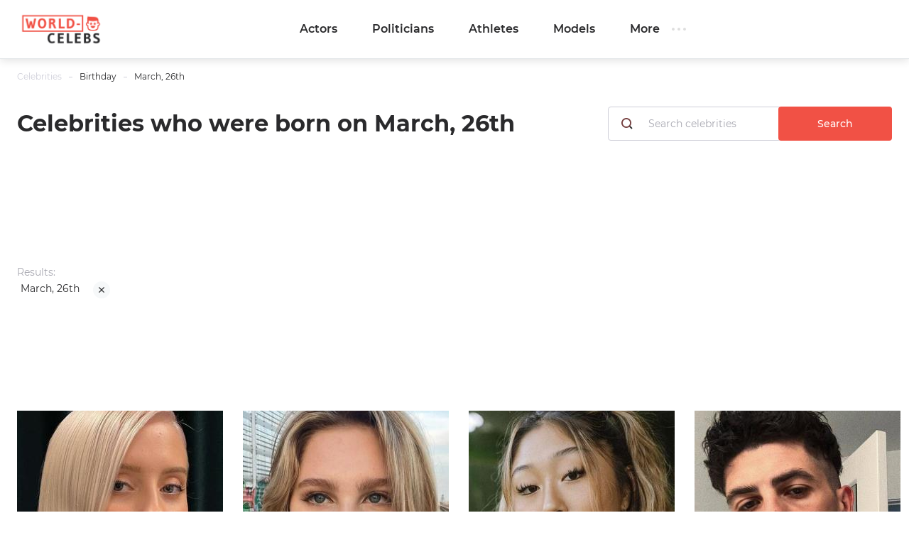

--- FILE ---
content_type: text/html; charset=utf-8
request_url: https://world-celebs.com/celebrity/birthday/march-26/
body_size: 3369
content:

<!doctype html>
<html lang="en-US">
    <head>
        <meta charset="utf-8">
        <meta http-equiv="X-UA-Compatible" content="IE=Edge">
        <meta name="viewport" content="width=device-width, initial-scale=1">
        <meta name="theme-color" content="#fff">
        <meta name="format-detection" content="telephone=no">

        
        <title>Celebrities who were born on March, 26th - World-Celebs.com</title>
<meta name="description" content="list of celebrities who were born on “March, 26th” - biographies, photo">



        
        <link rel="stylesheet" media="all" href="https://world-celebs.com/static/assets/app.2c6ba95d6acc9d2dec1f.css">

        <link rel="canonical" href="https://world-celebs.com/celebrity/birthday/march-26/" />
        <meta name="google-site-verification" content="8J4mO_ki5WBwG_uXm3UUS_oTv6wdosi6UA9izSWRDbw" />
        
    </head>
    <body data-entry-name="celebrity.index">
        <script async src="/static/assets/init.3c5e7b4400a3241e412a.js" type="8fba9501ff0ca36c71946a93-text/javascript"></script>
        <script async src="/static/assets/app.2c6ba95d6acc9d2dec1f.js" type="8fba9501ff0ca36c71946a93-text/javascript"></script>

        <!-- Google Tag Manager -->
<script type="8fba9501ff0ca36c71946a93-text/javascript">(function(w,d,s,l,i){w[l]=w[l]||[];w[l].push({'gtm.start':
new Date().getTime(),event:'gtm.js'});var f=d.getElementsByTagName(s)[0],
j=d.createElement(s),dl=l!='dataLayer'?'&l='+l:'';j.async=true;j.src=
'https://www.googletagmanager.com/gtm.js?id='+i+dl;f.parentNode.insertBefore(j,f);
})(window,document,'script','dataLayer','GTM-WNCW9MZ');</script>
<!-- End Google Tag Manager -->
<!-- Google Tag Manager (noscript) -->
<noscript><iframe src="https://www.googletagmanager.com/ns.html?id=GTM-WNCW9MZ"
height="0" width="0" style="display:none;visibility:hidden"></iframe></noscript>
<!-- End Google Tag Manager (noscript) -->

        <script type="8fba9501ff0ca36c71946a93-text/javascript">window.yandexContextAsyncCallbacks = window.yandexContextAsyncCallbacks || [];</script>
        <script async src="https://an.yandex.ru/system/context.js" type="8fba9501ff0ca36c71946a93-text/javascript"></script>
        <noscript>
            <div><img src="//mc.yandex.ru/watch/53809999" style="position:absolute; left:-9999px;" alt=""/></div>
        </noscript>

        <div class="out">
            <div class="out__inner">
                
                    

<!-- begin header -->
<header class="header js-header">
    <div class="header__inner inner">
        <button class="btn-nav js-btn-nav" type="button" aria-label="Открыть боковое меню">
            <span class="btn-nav__line"></span>
            <span class="btn-nav__line"></span>
            <span class="btn-nav__line"></span>
        </button>
        <!-- begin logo -->
        <a href="/" class="logo">
            <img src="https://world-celebs.com/static/img/Original.png" alt="logo">
        </a>
        <!-- end logo -->
        <!-- begin nav -->
        <div class="nav js-nav">
            <ul class="nav__list">
                
                    <li class="nav__item">
                        <a href="/celebrity/actors/" class="js-nav-link nav__link">
                            Actors
                        </a>
                    </li>
                
                    <li class="nav__item">
                        <a href="/celebrity/politicians/" class="js-nav-link nav__link">
                            Politicians
                        </a>
                    </li>
                
                    <li class="nav__item">
                        <a href="/celebrity/athletes/" class="js-nav-link nav__link">
                            Athletes
                        </a>
                    </li>
                
                    <li class="nav__item">
                        <a href="/celebrity/models/" class="js-nav-link nav__link">
                            Models
                        </a>
                    </li>
                
            </ul>
            <div class="nav__wrap">
                
                    <button class="nav__btn js-nav-btn" type="button" aria-label="Открыть остальные категории">More<span class="nav__btn-points"></span></button>
                    <div class="nav__out">
                        <div class="nav__nav-full">
                            <div class="nav__inner inner">
                                <ul class="nav-full">
                                    
                                        <li class="nav-full__item">
                                            <div class="nav-full__inner">
                                                <div class="nav-full__wrap">
                                                    <div class="nav-full__head">
                                                        <a href="/celebrity/musicians/" class="nav-full__category-title">
                                                            Musicians
                                                        </a>
                                                    </div>
                                                </div>
                                            </div>
                                        </li>
                                    
                                        <li class="nav-full__item">
                                            <div class="nav-full__inner">
                                                <div class="nav-full__wrap">
                                                    <div class="nav-full__head">
                                                        <a href="/celebrity/media/" class="nav-full__category-title">
                                                            Media
                                                        </a>
                                                    </div>
                                                </div>
                                            </div>
                                        </li>
                                    
                                        <li class="nav-full__item">
                                            <div class="nav-full__inner">
                                                <div class="nav-full__wrap">
                                                    <div class="nav-full__head">
                                                        <a href="/celebrity/entrepreneurs/" class="nav-full__category-title">
                                                            Entrepreneurs
                                                        </a>
                                                    </div>
                                                </div>
                                            </div>
                                        </li>
                                    
                                        <li class="nav-full__item">
                                            <div class="nav-full__inner">
                                                <div class="nav-full__wrap">
                                                    <div class="nav-full__head">
                                                        <a href="/celebrity/web-stars/" class="nav-full__category-title">
                                                            Web Stars
                                                        </a>
                                                    </div>
                                                </div>
                                            </div>
                                        </li>
                                    
                                        <li class="nav-full__item">
                                            <div class="nav-full__inner">
                                                <div class="nav-full__wrap">
                                                    <div class="nav-full__head">
                                                        <a href="/celebrity/actresses/" class="nav-full__category-title">
                                                            Actresses
                                                        </a>
                                                    </div>
                                                </div>
                                            </div>
                                        </li>
                                    
                                        <li class="nav-full__item">
                                            <div class="nav-full__inner">
                                                <div class="nav-full__wrap">
                                                    <div class="nav-full__head">
                                                        <a href="/celebrity/tv-stars/" class="nav-full__category-title">
                                                            TV Stars
                                                        </a>
                                                    </div>
                                                </div>
                                            </div>
                                        </li>
                                    
                                </ul>
                            </div>
                        </div>
                    </div>
                
            </div>
        </div>
        <!-- end nav -->

        <div class="novelty"></div>
    </div>
</header>
<!-- end header -->

                

                
    <div class="persons">
        <div class="persons__inner inner">
            <!-- begin breadcrumbs -->

<ul class="breadcrumbs" itemscope itemtype="http://schema.org/ItemList">
    
        
            <li class="breadcrumbs__item" itemprop="itemListElement" itemscope itemtype="http://schema.org/ListItem">
                <a itemprop="url" href="https://world-celebs.com/">Celebrities</a>
                <meta itemprop="position" content="1" />
            </li>
        
    
        
            <li class="breadcrumbs__item" itemprop="itemListElement" itemscope itemtype="http://schema.org/ListItem">
                <span>Birthday</span>
                <meta itemprop="url" content="https://world-celebs.com/celebrity/birthday/march-26/" />
                <meta itemprop="position" content="2" />
            </li>
        
    
        
            <li class="breadcrumbs__item" itemprop="itemListElement" itemscope itemtype="http://schema.org/ListItem">
                <span>March, 26th</span>
                <meta itemprop="url" content="https://world-celebs.com/celebrity/birthday/march-26/" />
                <meta itemprop="position" content="3" />
            </li>
        
    
</ul>
<!-- end breadcrumbs -->


            <div class="persons__head head-main">
                <div class="head-main__left">
                    <h1 class="title-lg">Celebrities who were born on March, 26th</h1>
                </div>
                <div class="head-main__search">
                    <form action="/celebrity/search/" class="search">
    <div class="search__icon">
        
<svg class="icon icon-search "><use xlink:href="https://world-celebs.com/static/assets/svg/sprite.svg#icon-search"></use></svg>

    </div>
    <div class="search__control">
        <div class="input">
            <input name="q" autocomplete="off" type="text" placeholder="Search celebrities"
                value="" aria-label="Кто вас интересует?">
        </div>
    </div>
    <button class="search__submit btn-simple" type="submit" aria-label="Search celebrities">
        Search
    </button>
</form>

                </div>
            </div>
        </div>

        


        <div class="persons__inner inner">
            
    <div class="persons__filter filter">
        <div class="filter__left">
            <span class="mobile-hide">Results:</span>
            <div class="filter__tags">
                March, 26th
                
                <a href="https://world-celebs.com/" class="filter__tags-close" aria-label="Remove filters">
                    
<svg class="icon icon-remove "><use xlink:href="https://world-celebs.com/static/assets/svg/sprite.svg#icon-remove"></use></svg>

                </a>
            </div>
        </div>
    </div>

    <div class="persons__row row-flex">
        
            <div class="persons__col col-3 col-md-4 col-sm-6">
                <a href="https://world-celebs.com/celebrity/7502-hanna-larsson.html" class="person">
                    <img
                        data-src="https://world-celebs.com/public/media/290x324/celebrity/2022/09/13/aop2mri85ax1-hanna-larsson.jpg"
                        alt="photo Hanna Larsson"
                        class="person__img lazyload" />
                    <span class="person__profession">singer</span>
                    <span class="person__name">Hanna Larsson</span>
                </a>
            </div>
        
            <div class="persons__col col-3 col-md-4 col-sm-6">
                <a href="https://world-celebs.com/celebrity/9320-ella-anderson.html" class="person">
                    <img
                        data-src="https://world-celebs.com/public/media/290x324/celebrity/2022/07/04/g7bkipuxwd6t-ella-anderson.jpg"
                        alt="photo Ella Anderson"
                        class="person__img lazyload" />
                    <span class="person__profession">TV actress</span>
                    <span class="person__name">Ella Anderson</span>
                </a>
            </div>
        
            <div class="persons__col col-3 col-md-4 col-sm-6">
                <a href="https://world-celebs.com/celebrity/8363-paige-taylor.html" class="person">
                    <img
                        data-src="https://world-celebs.com/public/media/290x324/celebrity/2022/06/02/bzntcbmprldr-paige-taylor.jpg"
                        alt="photo Paige Taylor"
                        class="person__img lazyload" />
                    <span class="person__profession">TikToker</span>
                    <span class="person__name">Paige Taylor</span>
                </a>
            </div>
        
            <div class="persons__col col-3 col-md-4 col-sm-6">
                <a href="https://world-celebs.com/celebrity/7922-sam-pepper.html" class="person">
                    <img
                        data-src="https://world-celebs.com/public/media/290x324/celebrity/2022/05/27/vddfiroowix8-sam-pepper.jpg"
                        alt="photo Sam Pepper"
                        class="person__img lazyload" />
                    <span class="person__profession">YouTuber</span>
                    <span class="person__name">Sam Pepper</span>
                </a>
            </div>
        
            <div class="persons__col col-3 col-md-4 col-sm-6">
                <a href="https://world-celebs.com/celebrity/1852-gavin-magnus.html" class="person">
                    <img
                        data-src="https://world-celebs.com/public/media/290x324/celebrity/2022/05/27/54znddmrbrtl-gavin-magnus.jpg"
                        alt="photo Gavin Magnus"
                        class="person__img lazyload" />
                    <span class="person__profession">singer</span>
                    <span class="person__name">Gavin Magnus</span>
                </a>
            </div>
        
    </div>
    <div class="persons__footer">
        
<div class="photo-page__pagination pagination"><ul class="pagination__list"></ul></div>

    </div>

        </div>
    </div>


                
                    
<div class="footer">
    <div class="footer__top">
        <div class="footer__inner inner">
            <div class="footer__row-sb row row-flex" data-accordion-group>
                <div class="footer__left" data-accordion-item data-accordion-open data-accordion-on-init="768">
                    <h4 class="footer__title title-xs" data-accordion-trigger>
                        Categories
                        
<svg class="icon icon-arrow-bottom "><use xlink:href="https://world-celebs.com/static/assets/svg/sprite.svg#icon-arrow-bottom"></use></svg>

                    </h4>
                    <div class="footer__row row" data-accordion-container>
                        
                            <div class="footer__col col-4 col-sm-12">
                                <ul class="footer__list">
                                    
                                        <li>
                                            <a href="https://world-celebs.com/celebrity/actors/">
                                                Actors
                                            </a>
                                        </li>
                                    
                                        <li>
                                            <a href="https://world-celebs.com/celebrity/politicians/">
                                                Politicians
                                            </a>
                                        </li>
                                    
                                        <li>
                                            <a href="https://world-celebs.com/celebrity/athletes/">
                                                Athletes
                                            </a>
                                        </li>
                                    
                                        <li>
                                            <a href="https://world-celebs.com/celebrity/models/">
                                                Models
                                            </a>
                                        </li>
                                    
                                </ul>
                            </div>
                        
                            <div class="footer__col col-4 col-sm-12">
                                <ul class="footer__list">
                                    
                                        <li>
                                            <a href="https://world-celebs.com/celebrity/musicians/">
                                                Musicians
                                            </a>
                                        </li>
                                    
                                        <li>
                                            <a href="https://world-celebs.com/celebrity/media/">
                                                Media
                                            </a>
                                        </li>
                                    
                                        <li>
                                            <a href="https://world-celebs.com/celebrity/entrepreneurs/">
                                                Entrepreneurs
                                            </a>
                                        </li>
                                    
                                        <li>
                                            <a href="https://world-celebs.com/celebrity/web-stars/">
                                                Web Stars
                                            </a>
                                        </li>
                                    
                                </ul>
                            </div>
                        
                            <div class="footer__col col-4 col-sm-12">
                                <ul class="footer__list">
                                    
                                        <li>
                                            <a href="https://world-celebs.com/celebrity/actresses/">
                                                Actresses
                                            </a>
                                        </li>
                                    
                                        <li>
                                            <a href="https://world-celebs.com/celebrity/tv-stars/">
                                                TV Stars
                                            </a>
                                        </li>
                                    
                                </ul>
                            </div>
                        
                    </div>
                </div>
            </div>
        </div>
    </div>
    <div class="footer__bottom">
        <div class="footer__inner inner">
            <div class="footer__topic">
                <div class="footer__logo mobile-hide">
                    <!-- begin logo -->
                    <a href="/" class="logo">
                        <img src="https://world-celebs.com/static/img/Original.png" alt="logo">
                    </a>
                    <!-- end logo -->
                </div>
                <div class="footer__info">
                    <div class="tablet-show">
                        <!-- begin soc -->
                        <div class="soc js-soc">
                            <div class="soc__description mobile-hide"></div>
                            <ul class="soc__list">

                            </ul>
                        </div>
                        <!-- end soc -->
                    </div>
                </div>
            </div>
            <div class="footer__copy mobile-hide">
                &copy; «world-celebs.com», 2019
            </div>
        </div>
    </div>
</div>

                
            </div>
        </div>
    <script src="/cdn-cgi/scripts/7d0fa10a/cloudflare-static/rocket-loader.min.js" data-cf-settings="8fba9501ff0ca36c71946a93-|49" defer></script><script defer src="https://static.cloudflareinsights.com/beacon.min.js/vcd15cbe7772f49c399c6a5babf22c1241717689176015" integrity="sha512-ZpsOmlRQV6y907TI0dKBHq9Md29nnaEIPlkf84rnaERnq6zvWvPUqr2ft8M1aS28oN72PdrCzSjY4U6VaAw1EQ==" data-cf-beacon='{"version":"2024.11.0","token":"45b21fe494d94e1ba850786a77c1a0a6","r":1,"server_timing":{"name":{"cfCacheStatus":true,"cfEdge":true,"cfExtPri":true,"cfL4":true,"cfOrigin":true,"cfSpeedBrain":true},"location_startswith":null}}' crossorigin="anonymous"></script>
</body>
</html>


--- FILE ---
content_type: text/html; charset=utf-8
request_url: https://www.google.com/recaptcha/api2/aframe
body_size: 268
content:
<!DOCTYPE HTML><html><head><meta http-equiv="content-type" content="text/html; charset=UTF-8"></head><body><script nonce="D18K7f6MnVZLnNTZyWSXNA">/** Anti-fraud and anti-abuse applications only. See google.com/recaptcha */ try{var clients={'sodar':'https://pagead2.googlesyndication.com/pagead/sodar?'};window.addEventListener("message",function(a){try{if(a.source===window.parent){var b=JSON.parse(a.data);var c=clients[b['id']];if(c){var d=document.createElement('img');d.src=c+b['params']+'&rc='+(localStorage.getItem("rc::a")?sessionStorage.getItem("rc::b"):"");window.document.body.appendChild(d);sessionStorage.setItem("rc::e",parseInt(sessionStorage.getItem("rc::e")||0)+1);localStorage.setItem("rc::h",'1769151882722');}}}catch(b){}});window.parent.postMessage("_grecaptcha_ready", "*");}catch(b){}</script></body></html>

--- FILE ---
content_type: application/javascript
request_url: https://world-celebs.com/static/assets/init.3c5e7b4400a3241e412a.js
body_size: 3985
content:
var Smi=function(t){var e={};function i(a){if(e[a])return e[a].exports;var n=e[a]={i:a,l:!1,exports:{}};return t[a].call(n.exports,n,n.exports,i),n.l=!0,n.exports}return i.m=t,i.c=e,i.d=function(t,e,a){i.o(t,e)||Object.defineProperty(t,e,{enumerable:!0,get:a})},i.r=function(t){"undefined"!=typeof Symbol&&Symbol.toStringTag&&Object.defineProperty(t,Symbol.toStringTag,{value:"Module"}),Object.defineProperty(t,"__esModule",{value:!0})},i.t=function(t,e){if(1&e&&(t=i(t)),8&e)return t;if(4&e&&"object"==typeof t&&t&&t.__esModule)return t;var a=Object.create(null);if(i.r(a),Object.defineProperty(a,"default",{enumerable:!0,value:t}),2&e&&"string"!=typeof t)for(var n in t)i.d(a,n,function(e){return t[e]}.bind(null,n));return a},i.n=function(t){var e=t&&t.__esModule?function(){return t.default}:function(){return t};return i.d(e,"a",e),e},i.o=function(t,e){return Object.prototype.hasOwnProperty.call(t,e)},i.p="/static/assets/",i(i.s=978)}({517:function(t,e,i){!function(e,i){var a=function(t,e){"use strict";if(!e.getElementsByClassName)return;var i,a,n=e.documentElement,r=t.Date,s=t.HTMLPictureElement,o=t.addEventListener,l=t.setTimeout,u=t.requestAnimationFrame||l,d=t.requestIdleCallback,c=/^picture$/i,f=["load","error","lazyincluded","_lazyloaded"],g={},z=Array.prototype.forEach,y=function(t,e){return g[e]||(g[e]=new RegExp("(\\s|^)"+e+"(\\s|$)")),g[e].test(t.getAttribute("class")||"")&&g[e]},b=function(t,e){y(t,e)||t.setAttribute("class",(t.getAttribute("class")||"").trim()+" "+e)},v=function(t,e){var i;(i=y(t,e))&&t.setAttribute("class",(t.getAttribute("class")||"").replace(i," "))},m=function(t,e,i){var a=i?"addEventListener":"removeEventListener";i&&m(t,e),f.forEach(function(i){t[a](i,e)})},p=function(t,a,n,r,s){var o=e.createEvent("Event");return n||(n={}),n.instance=i,o.initEvent(a,!r,!s),o.detail=n,t.dispatchEvent(o),o},h=function(e,i){var n;!s&&(n=t.picturefill||a.pf)?(i&&i.src&&!e.getAttribute("srcset")&&e.setAttribute("srcset",i.src),n({reevaluate:!0,elements:[e]})):i&&i.src&&(e.src=i.src)},A=function(t,e){return(getComputedStyle(t,null)||{})[e]},C=function(t,e,i){for(i=i||t.offsetWidth;i<a.minSize&&e&&!t._lazysizesWidth;)i=e.offsetWidth,e=e.parentNode;return i},_=(M=[],x=[],P=M,N=function(){var t=P;for(P=M.length?x:M,L=!0,w=!1;t.length;)t.shift()();L=!1},W=function(t,i){L&&!i?t.apply(this,arguments):(P.push(t),w||(w=!0,(e.hidden?l:u)(N)))},W._lsFlush=N,W),E=function(t,e){return e?function(){_(t)}:function(){var e=this,i=arguments;_(function(){t.apply(e,i)})}},S=function(t){var e,i,a=function(){e=null,t()},n=function(){var t=r.now()-i;t<99?l(n,99-t):(d||a)(a)};return function(){i=r.now(),e||(e=l(n,99))}};var L,w,M,x,P,N,W;!function(){var e,i={lazyClass:"lazyload",loadedClass:"lazyloaded",loadingClass:"lazyloading",preloadClass:"lazypreload",errorClass:"lazyerror",autosizesClass:"lazyautosizes",srcAttr:"data-src",srcsetAttr:"data-srcset",sizesAttr:"data-sizes",minSize:40,customMedia:{},init:!0,expFactor:1.5,hFac:.8,loadMode:2,loadHidden:!0,ricTimeout:0,throttleDelay:125};for(e in a=t.lazySizesConfig||t.lazysizesConfig||{},i)e in a||(a[e]=i[e]);t.lazySizesConfig=a,l(function(){a.init&&T()})}();var O=function(){var s,u,f,g,C,L,w,M,x,P,N,W,O,T,k,j,B,R,$,D,H,I=/^img$/i,q=/^iframe$/i,V="onscroll"in t&&!/(gle|ing)bot/.test(navigator.userAgent),J=0,G=0,K=-1,Q=function(t){G--,t&&t.target&&m(t.target,Q),(!t||G<0||!t.target)&&(G=0)},U=function(t,i){var a,r=t,s="hidden"==A(e.body,"visibility")||"hidden"!=A(t.parentNode,"visibility")&&"hidden"!=A(t,"visibility");for(M-=i,N+=i,x-=i,P+=i;s&&(r=r.offsetParent)&&r!=e.body&&r!=n;)(s=(A(r,"opacity")||1)>0)&&"visible"!=A(r,"overflow")&&(a=r.getBoundingClientRect(),s=P>a.left&&x<a.right&&N>a.top-1&&M<a.bottom+1);return s},X=function(){var t,r,o,l,d,c,f,z,y,b=i.elements;if((g=a.loadMode)&&G<8&&(t=b.length)){r=0,K++,null==O&&("expand"in a||(a.expand=n.clientHeight>500&&n.clientWidth>500?500:370),W=a.expand,O=W*a.expFactor),J<O&&G<1&&K>2&&g>2&&!e.hidden?(J=O,K=0):J=g>1&&K>1&&G<6?W:0;for(;r<t;r++)if(b[r]&&!b[r]._lazyRace)if(V)if((z=b[r].getAttribute("data-expand"))&&(c=1*z)||(c=J),y!==c&&(L=innerWidth+c*T,w=innerHeight+c,f=-1*c,y=c),o=b[r].getBoundingClientRect(),(N=o.bottom)>=f&&(M=o.top)<=w&&(P=o.right)>=f*T&&(x=o.left)<=L&&(N||P||x||M)&&(a.loadHidden||"hidden"!=A(b[r],"visibility"))&&(u&&G<3&&!z&&(g<3||K<4)||U(b[r],c))){if(nt(b[r]),d=!0,G>9)break}else!d&&u&&!l&&G<4&&K<4&&g>2&&(s[0]||a.preloadAfterLoad)&&(s[0]||!z&&(N||P||x||M||"auto"!=b[r].getAttribute(a.sizesAttr)))&&(l=s[0]||b[r]);else nt(b[r]);l&&!d&&nt(l)}},Y=(k=X,B=0,R=a.throttleDelay,$=a.ricTimeout,D=function(){j=!1,B=r.now(),k()},H=d&&$>49?function(){d(D,{timeout:$}),$!==a.ricTimeout&&($=a.ricTimeout)}:E(function(){l(D)},!0),function(t){var e;(t=!0===t)&&($=33),j||(j=!0,(e=R-(r.now()-B))<0&&(e=0),t||e<9?H():l(H,e))}),Z=function(t){b(t.target,a.loadedClass),v(t.target,a.loadingClass),m(t.target,et),p(t.target,"lazyloaded")},tt=E(Z),et=function(t){tt({target:t.target})},it=function(t){var e,i=t.getAttribute(a.srcsetAttr);(e=a.customMedia[t.getAttribute("data-media")||t.getAttribute("media")])&&t.setAttribute("media",e),i&&t.setAttribute("srcset",i)},at=E(function(t,e,i,n,r){var s,o,u,d,g,y;(g=p(t,"lazybeforeunveil",e)).defaultPrevented||(n&&(i?b(t,a.autosizesClass):t.setAttribute("sizes",n)),o=t.getAttribute(a.srcsetAttr),s=t.getAttribute(a.srcAttr),r&&(u=t.parentNode,d=u&&c.test(u.nodeName||"")),y=e.firesLoad||"src"in t&&(o||s||d),g={target:t},y&&(m(t,Q,!0),clearTimeout(f),f=l(Q,2500),b(t,a.loadingClass),m(t,et,!0)),d&&z.call(u.getElementsByTagName("source"),it),o?t.setAttribute("srcset",o):s&&!d&&(q.test(t.nodeName)?function(t,e){try{t.contentWindow.location.replace(e)}catch(i){t.src=e}}(t,s):t.src=s),r&&(o||d)&&h(t,{src:s})),t._lazyRace&&delete t._lazyRace,v(t,a.lazyClass),_(function(){(!y||t.complete&&t.naturalWidth>1)&&(y?Q(g):G--,Z(g))},!0)}),nt=function(t){var e,i=I.test(t.nodeName),n=i&&(t.getAttribute(a.sizesAttr)||t.getAttribute("sizes")),r="auto"==n;(!r&&u||!i||!t.getAttribute("src")&&!t.srcset||t.complete||y(t,a.errorClass)||!y(t,a.lazyClass))&&(e=p(t,"lazyunveilread").detail,r&&F.updateElem(t,!0,t.offsetWidth),t._lazyRace=!0,G++,at(t,e,r,n,i))},rt=function(){if(!u)if(r.now()-C<999)l(rt,999);else{var t=S(function(){a.loadMode=3,Y()});u=!0,a.loadMode=3,Y(),o("scroll",function(){3==a.loadMode&&(a.loadMode=2),t()},!0)}};return{_:function(){C=r.now(),i.elements=e.getElementsByClassName(a.lazyClass),s=e.getElementsByClassName(a.lazyClass+" "+a.preloadClass),T=a.hFac,o("scroll",Y,!0),o("resize",Y,!0),t.MutationObserver?new MutationObserver(Y).observe(n,{childList:!0,subtree:!0,attributes:!0}):(n.addEventListener("DOMNodeInserted",Y,!0),n.addEventListener("DOMAttrModified",Y,!0),setInterval(Y,999)),o("hashchange",Y,!0),["focus","mouseover","click","load","transitionend","animationend","webkitAnimationEnd"].forEach(function(t){e.addEventListener(t,Y,!0)}),/d$|^c/.test(e.readyState)?rt():(o("load",rt),e.addEventListener("DOMContentLoaded",Y),l(rt,2e4)),i.elements.length?(X(),_._lsFlush()):Y()},checkElems:Y,unveil:nt}}(),F=(j=E(function(t,e,i,a){var n,r,s;if(t._lazysizesWidth=a,a+="px",t.setAttribute("sizes",a),c.test(e.nodeName||""))for(n=e.getElementsByTagName("source"),r=0,s=n.length;r<s;r++)n[r].setAttribute("sizes",a);i.detail.dataAttr||h(t,i.detail)}),B=function(t,e,i){var a,n=t.parentNode;n&&(i=C(t,n,i),(a=p(t,"lazybeforesizes",{width:i,dataAttr:!!e})).defaultPrevented||(i=a.detail.width)&&i!==t._lazysizesWidth&&j(t,n,a,i))},R=S(function(){var t,e=k.length;if(e)for(t=0;t<e;t++)B(k[t])}),{_:function(){k=e.getElementsByClassName(a.autosizesClass),o("resize",R)},checkElems:R,updateElem:B}),T=function(){T.i||(T.i=!0,F._(),O._())};var k,j,B,R;return i={cfg:a,autoSizer:F,loader:O,init:T,uP:h,aC:b,rC:v,hC:y,fire:p,gW:C,rAF:_}}(e,e.document);e.lazySizes=a,t.exports&&(t.exports=a)}(window)},978:function(t,e,i){t.exports=i(979)},979:function(t,e,i){"use strict";var a,n=i(517),r=(a=n)&&a.__esModule?a:{default:a};i(980),r.default.init()},980:function(t,e,i){!function(e,a){var n=function(){a(e.lazySizes),e.removeEventListener("lazyunveilread",n,!0)};a=a.bind(null,e,e.document),t.exports?a(i(517)):e.lazySizes?n():e.addEventListener("lazyunveilread",n,!0)}(window,function(t,e,i){"use strict";if(t.addEventListener){var a=/\s+/g,n=/\s*\|\s+|\s+\|\s*/g,r=/^(.+?)(?:\s+\[\s*(.+?)\s*\])(?:\s+\[\s*(.+?)\s*\])?$/,s=/^\s*\(*\s*type\s*:\s*(.+?)\s*\)*\s*$/,o=/\(|\)|'/,l={contain:1,cover:1},u=function(t,e){if(e){var i=e.match(s);i&&i[1]?t.setAttribute("type",i[1]):t.setAttribute("media",lazySizesConfig.customMedia[e]||e)}},d=function(t){if(t.target._lazybgset){var e=t.target,a=e._lazybgset,n=e.currentSrc||e.src;if(n){var r=i.fire(a,"bgsetproxy",{src:n,useSrc:o.test(n)?JSON.stringify(n):n});r.defaultPrevented||(a.style.backgroundImage="url("+r.detail.useSrc+")")}e._lazybgsetLoading&&(i.fire(a,"_lazyloaded",{},!1,!0),delete e._lazybgsetLoading)}};addEventListener("lazybeforeunveil",function(t){var s,o,l;!t.defaultPrevented&&(s=t.target.getAttribute("data-bgset"))&&(l=t.target,(o=e.createElement("img")).alt="",o._lazybgsetLoading=!0,t.detail.firesLoad=!0,function(t,i,s){var o=e.createElement("picture"),l=i.getAttribute(lazySizesConfig.sizesAttr),d=i.getAttribute("data-ratio"),c=i.getAttribute("data-optimumx");i._lazybgset&&i._lazybgset.parentNode==i&&i.removeChild(i._lazybgset),Object.defineProperty(s,"_lazybgset",{value:i,writable:!0}),Object.defineProperty(i,"_lazybgset",{value:o,writable:!0}),t=t.replace(a," ").split(n),o.style.display="none",s.className=lazySizesConfig.lazyClass,1!=t.length||l||(l="auto"),t.forEach(function(t){var i,a=e.createElement("source");l&&"auto"!=l&&a.setAttribute("sizes",l),(i=t.match(r))?(a.setAttribute(lazySizesConfig.srcsetAttr,i[1]),u(a,i[2]),u(a,i[3])):a.setAttribute(lazySizesConfig.srcsetAttr,t),o.appendChild(a)}),l&&(s.setAttribute(lazySizesConfig.sizesAttr,l),i.removeAttribute(lazySizesConfig.sizesAttr),i.removeAttribute("sizes")),c&&s.setAttribute("data-optimumx",c),d&&s.setAttribute("data-ratio",d),o.appendChild(s),i.appendChild(o)}(s,l,o),setTimeout(function(){i.loader.unveil(o),i.rAF(function(){i.fire(o,"_lazyloaded",{},!0,!0),o.complete&&d({target:o})})}))}),e.addEventListener("load",d,!0),t.addEventListener("lazybeforesizes",function(t){if(t.detail.instance==i&&t.target._lazybgset&&t.detail.dataAttr){var e=function(t){var e;return e=(getComputedStyle(t)||{getPropertyValue:function(){}}).getPropertyValue("background-size"),!l[e]&&l[t.style.backgroundSize]&&(e=t.style.backgroundSize),e}(t.target._lazybgset);l[e]&&(t.target._lazysizesParentFit=e,i.rAF(function(){t.target.setAttribute("data-parent-fit",e),t.target._lazysizesParentFit&&delete t.target._lazysizesParentFit}))}},!0),e.documentElement.addEventListener("lazybeforesizes",function(t){var e,a;!t.defaultPrevented&&t.target._lazybgset&&t.detail.instance==i&&(t.detail.width=(e=t.target._lazybgset,a=i.gW(e,e.parentNode),(!e._lazysizesWidth||a>e._lazysizesWidth)&&(e._lazysizesWidth=a),e._lazysizesWidth))})}})}});